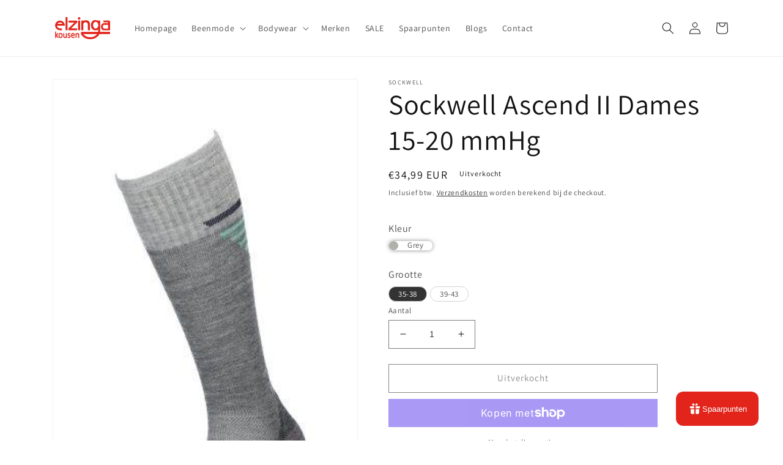

--- FILE ---
content_type: application/javascript; charset=utf-8
request_url: https://www.elzingakousen.nl/products/sockwell-ascend-ii-dames.json?callback=jQuery321033316768326142165_1768473682860&_=1768473682861
body_size: 1285
content:
/**/jQuery321033316768326142165_1768473682860({"product":{"id":8641396605265,"title":"Sockwell Ascend II Dames 15-20 mmHg","body_html":"\u003cp\u003eSteunkousen bevorderen de bloedsomloop door gerichte druk op de enkel en verminderen geleidelijk naar boven. Ze zijn verkrijgbaar in verschillende drukniveaus: 10-15 mmHg voor lichte druk (oppervlakkige aderen) en 16-20 mmHg voor gemiddelde druk (diepliggende aderen).\u003c\/p\u003e\n\u003cp\u003e\u003cspan style=\"text-decoration: underline;\" data-mce-style=\"text-decoration: underline;\"\u003e\u003cstrong\u003eVoordelen:\u003c\/strong\u003e\u003c\/span\u003e\u003c\/p\u003e\n\u003cp\u003e- \u003cstrong\u003eGezonde Bloedsomloop:\u003c\/strong\u003e Verbetert circulatie en voorkomt zwellingen.\u003cbr\u003e- \u003cstrong\u003eMinder Vermoeidheid:\u003c\/strong\u003e Houdt benen fris en energiek.\u003cbr\u003e- \u003cstrong\u003ePreventie van Zwellingen:\u003c\/strong\u003e Ideaal voor reizen en herstel.\u003c\/p\u003e\n\u003cp style=\"padding-left: 40px;\" data-mce-style=\"padding-left: 40px;\"\u003e \u003c\/p\u003e\n\u003cp\u003e\u003cspan style=\"text-decoration: underline;\" data-mce-style=\"text-decoration: underline;\"\u003e\u003cstrong\u003eHelpen bij:\u003c\/strong\u003e\u003c\/span\u003e\u003c\/p\u003e\n\u003cp\u003e- Spataderen\u003cbr\u003e- Trombose\u003cbr\u003e- Chronische veneuze insufficiëntie\u003cbr\u003e- Zwelling (oedeem)\u003cbr\u003e- Beenvermoeidheid en pijn\u003cbr\u003e- Blessures\u003cbr\u003e- Vliegen\u003cbr\u003e- Spierherstel\u003cbr\u003e- Diabetes\u003cbr\u003e\u003cbr\u003e\u003c\/p\u003e\n\u003cp\u003e \u003c\/p\u003e","vendor":"Sockwell","product_type":"Kniekousen","created_at":"2023-06-15T19:00:11+02:00","handle":"sockwell-ascend-ii-dames","updated_at":"2026-01-15T11:41:24+01:00","published_at":"2023-06-15T19:00:10+02:00","template_suffix":"","published_scope":"global","tags":"Beenmode, Dames, Kniekousen, Medische kousen, merino, merinowol, wol","variants":[{"id":46775932617041,"product_id":8641396605265,"title":"Grey \/ 35-38","price":"34.99","sku":"","position":1,"compare_at_price":"","fulfillment_service":"manual","inventory_management":"shopify","option1":"Grey","option2":"35-38","option3":null,"created_at":"2023-06-15T19:00:11+02:00","updated_at":"2026-01-15T11:41:24+01:00","taxable":true,"barcode":"845028058721","grams":0,"image_id":51740492431697,"weight":0.0,"weight_unit":"kg","requires_shipping":true,"price_currency":"EUR","compare_at_price_currency":""},{"id":46775932649809,"product_id":8641396605265,"title":"Grey \/ 39-43","price":"34.99","sku":"","position":2,"compare_at_price":"","fulfillment_service":"manual","inventory_management":"shopify","option1":"Grey","option2":"39-43","option3":null,"created_at":"2023-06-15T19:00:11+02:00","updated_at":"2026-01-15T11:41:24+01:00","taxable":true,"barcode":"845028058714","grams":0,"image_id":51740492431697,"weight":0.0,"weight_unit":"kg","requires_shipping":true,"price_currency":"EUR","compare_at_price_currency":""}],"options":[{"id":11023550415185,"product_id":8641396605265,"name":"Kleur","position":1,"values":["Grey"]},{"id":11023550447953,"product_id":8641396605265,"name":"Grootte","position":2,"values":["35-38","39-43"]}],"images":[{"id":51740492431697,"product_id":8641396605265,"position":1,"created_at":"2023-06-15T19:00:11+02:00","updated_at":"2025-07-18T11:43:21+02:00","alt":"Sockwell Ascend II Dames 15-20 mmHg - Elzinga Kousen","width":299,"height":500,"src":"https:\/\/cdn.shopify.com\/s\/files\/1\/0564\/3590\/0503\/files\/ct37w-800.jpg?v=1752831801","variant_ids":[46775932617041,46775932649809]}],"image":{"id":51740492431697,"product_id":8641396605265,"position":1,"created_at":"2023-06-15T19:00:11+02:00","updated_at":"2025-07-18T11:43:21+02:00","alt":"Sockwell Ascend II Dames 15-20 mmHg - Elzinga Kousen","width":299,"height":500,"src":"https:\/\/cdn.shopify.com\/s\/files\/1\/0564\/3590\/0503\/files\/ct37w-800.jpg?v=1752831801","variant_ids":[46775932617041,46775932649809]}}})

--- FILE ---
content_type: text/javascript
request_url: https://cdn.shopify.com/extensions/01435602-e6a3-491b-a8cc-c754b773e6ff/gtm-data-layer-gtm-kit-46/assets/GTM.js
body_size: 1550
content:
console.log("Hello");
    // Define the URL with the shop parameter
    var url = "https://gtmkit.app/getid?shop="+Shopify.shop;
    var dog$;
    var script = document.createElement('script');
    script.setAttribute('src', '//ajax.googleapis.com/ajax/libs/jquery/3.2.1/jquery.min.js');
    script.addEventListener('load', function() {
    dog$ = $.noConflict(true);
    getpixlid(dog$)

});

    //here is data collectors--
    document.head.appendChild(script);

    async function  mainScript($,tblid){

    var productData={}
    var showPixel = '' ;
    var  showImgPixel = '';
    var showPixelViewContent = ''
    var pageURL = window.location.href;
    var cart_url = '//'+window.location.hostname+'/cart.json';
    var currency = Shopify.currency.active
    var newprodid = ""
    var fbTrackCode = ""

// cart page
    if(pageURL.indexOf(window.location.hostname+'/cart') > -1) {


    loadotherpixels(tblid)

    // Start On Checkout button click
    $('body').on('click', '[name="checkout"]', function(e) {
    ajaxCheckout(cart_url,fbTrackCode,currency);
});
    if($('[name="checkout"]').length == 0) {
    $('body').on('click', 'form[action="/checkout"] [type="submit"], [href="/checkout"]', function() {
    ajaxCheckout(cart_url,fbTrackCode,currency);
});
}
    // End On Checkout button click


}

// product pages
    else if(pageURL.indexOf('/products/') > -1) {
    newprodid = meta.product.id;
    setproductdetailsstorage();
    loadotherpixels(tblid)
    var showAddtoCartPixel = '';
  
    
    if (pageURL.indexOf('?') > -1) {
    var product_url = pageURL.split('?');
    product_url = product_url[0] + '.json';
}
    else {
    var product_url = pageURL + '.json';
}
 view_item()
    var irr = 0;
    $.ajax({
    url: product_url,
    dataType: 'jsonp',
    header: {
    'Access-Control-Allow-Origin': '*'
},
    success: function(responseData) {
    var product = responseData.product;
    if(product.title.indexOf("'") > -1) {
    product.title = product.title.replace(/'/g, '');
}
    var qty = 1;
    if($('form[action="/cart/add"] [name="quantity"]').length) {
    $('form[action="/cart/add"] [name="quantity"]').on('change', function(){
    qty = $(this).val();
});
}
    // On Add to cart click
    if($('form[action="/cart/add"] [type="submit"]').length !== 0 || $('form[action="/cart/add"] [type="button"]').length !== 0) {
    $('form[action="/cart/add"] [type="submit"], form[action="/cart/add"] [type="button"]').click(function(e){
    var _thisForm = $('form[action="/cart/add"]');
    var variantid = $('[name="id"]', _thisForm).val();
    $.each(product.variants, function(index) {
    if(product.variants[index].id == variantid){
    var price = product.variants[index].price;
    price = price * qty;
    //showAddtoCartPixel += "fbq('track', 'AddToCart', {value: "+price+",currency: '"+currency+"'});";
    productData = {content_ids: '['+product.id+']',content_type:'product_group',value: price, content_name: product.title, currency: currency, content_category: ''};
}
});

    AddTocart(productData,tblid)
});
} else {
    $('form[action="/cart/add"]').submit(function(e) {
    var _thisForm = $(this);
    var variantid = $('[name="id"]', _thisForm).val();
    $.each(product.variants, function(index) {
    if(product.variants[index].id == variantid){
    var price = product.variants[index].price;
    price = price * qty;
    productData = {content_ids: '['+product.id+']',content_type:'product_group',value: price, content_name: product.title, currency: currency, content_category: ''};
}
});

    AddTocart(productData,tblid)
});
}

    $('body').on('click', '[name="checkout"]', function() {
    ajaxCheckout(cart_url,fbTrackCode,currency);
});
    if($('[name="checkout"]').length == 0) {
    $('body').on('click', 'form[action="/checkout"] [type="submit"], [href="/checkout"], .fastcheckout_buy_button', function(){
    ajaxCheckout(cart_url,fbTrackCode,currency);
});
}
}
});
}
    else if(pageURL.indexOf('/collections') > -1) {
    loadotherpixels(tblid)
    // Start On Checkout button click
    $('body').on('click', '[name="checkout"]', function() {
    ajaxCheckout(cart_url,fbTrackCode,currency);
});
    if($('[name="checkout"]').length == 0) {
    $('body').on('click', 'form[action="/checkout"] [type="submit"], [href="/checkout"], .fastcheckout_buy_button', function(){
    ajaxCheckout(cart_url,fbTrackCode,currency);
});
}
    // End On Checkout button click
}
    else {
    // let him cook
    loadotherpixels(tblid)
    var fbTrackCode =""

    $('body').on('click', 'form[action="/cart/add"] [type="submit"], form[action="/cart/add"] [type="button"]', function(e){
    var _main = $(this).parents('form[action="/cart/add"]');
    var proID = _main.attr('id').replace(/[^0-9\.]/g,'');
    var priceArr = _main.find('[name="id"] option:selected').text().split('-');
    var price = priceArr[priceArr.length - 1].replace(/[^0-9\.]/g,'');
    var proName = _main.parents('.product-single__meta--wrapper').find('[itemprop="name"]').text();
    if(price == '') {
    var proID = _main.find('[name="id"]').attr('data-section');
    var price = $('div[data-section-id="'+proID+'"] #ProductPrice-'+proID).attr('content');
    var proName = $.trim($('div[data-section-id="'+proID+'"]').find('[itemprop="name"]').text());
}
    var productData = {content_ids: "[" + proID + "]",content_type:'product_group',value: price , content_name: '' + proName , currency:currency , content_category: ''}
    AddTocart(productData,tblid)
});

    // Start On Checkout button click
    $('body').on('click', '[name="checkout"]', function() {
    ajaxCheckout(cart_url,fbTrackCode,currency);
});
    if($('[name="checkout"]').length == 0) {
    $('body').on('click', 'form[action="/checkout"] [type="submit"], [href="/checkout"], .fastcheckout_buy_button', function(){
    ajaxCheckout(cart_url,fbTrackCode,currency);
});
}
    // End On Checkout button click
}
    function ajaxCheckout(cart_url,fbTrackCode,currency) {
    $.ajax({
    url: cart_url,
    dataType: 'jsonp',
    header: {
    'Access-Control-Allow-Origin': '*'
},
    success: function(response) {
    contentIDs = [];
    $.each(response.items, function(index,value){
    contentIDs.push(value.product_id);
});
    var total_price = response.total_price;
    total_price =Math.floor(total_price / 100);
    var prdata = { content_type: 'product_group', content_ids: "["+contentIDs+"]", num_items: response.item_count, currency: ""+currency,value: total_price}
    InitiateCheckout(prdata,tblid)
}
});
}
    function setproductdetailsstorage() {
    var array = localStorage.getItem('calltwo');
    if (array != null) {
    array = JSON.parse(array);
    var length = array.length;
    for (var i = 0; i < length; i++) {
    if (array[i].newprodid == newprodid) {
    return;
}
}
    array.push({
    newprodid: newprodid,
    //                  collections: prodcollections
});
    localStorage.setItem('calltwo', JSON.stringify(array));
} else {
    var array2 = [{
    newprodid: newprodid,
//                    collections: prodcollections
}];
    localStorage.setItem('calltwo', JSON.stringify(array2));
}
}

    function loadotherpixels(tblid)
{
    if (tblid){
    loadtb(tblid)
}
}
function loadtb(tblid) {
    (function(w,d,s,l,i){w[l]=w[l]||[];w[l].push({'gtm.start':
            new Date().getTime(),event:'gtm.js'});var f=d.getElementsByTagName(s)[0],
        j=d.createElement(s),dl=l!='dataLayer'?'&l='+l:'';j.async=true;j.src=
        'https://www.googletagmanager.com/gtm.js?id='+i+dl;f.parentNode.insertBefore(j,f);
    })(window,document,'script','dataLayer',tblid);
    console.log(tblid);
}


    function AddTocart(productData,tblid){
    dataLayer.push({ 'ecommerce': null });
    dataLayer.push({
    'event': 'add_to_cart',
    'ecommerce': {
    'items': [{
    'item_id': productId,
    'item_name': product_title,
    'item_brand': product_vendor,
    'item_category': product_cate,
    'item_variant': product_selected_variant,
    'currency': shopCurrency,
    'price': product_value
}],
    'value': product_value,
    'currency': shopCurrency,
}
});




}



function view_item()
{
// Set flag to true
console.log("heroo")


  setTimeout(function() {
 dataLayer.push({ 'ecommerce': null });
    dataLayer.push({
            'event': 'view_item',
            'ecommerce': {
                'items': [{
                    'item_id': productId,
                    'item_name': product_title,
                    'item_brand': product_vendor,
                    'item_category': product_cate,
                    'item_variant': product_selected_variant,
                    'currency': shopCurrency,
                    'price': product_value
                }],
                'value': product_value,
                'currency': shopCurrency,
            }
        });
},1500)

}

    function InitiateCheckout(productData,tblid){
    dataLayer.push({ 'ecommerce': null });
    dataLayer.push({
            'event': 'checkout',
            'ecommerce': {
                'items': [{
                    'item_id': productId,
                    'item_name': product_title,
                    'item_brand': product_vendor,
                    'item_category': product_cate,
                    'item_variant': product_selected_variant,
                    'currency': shopCurrency,
                    'price': product_value
                }],
                'value': product_value,
                'currency': shopCurrency,
            }
        });

}

}

async function getpixlid(dog$)
{

    // Make the GET request using the fetch API
    fetch(url)
        .then(response => response.json())
        .then( async data => {
            console.log(data.data[0])
            // You can now work with the 'data' object containing the response data
       await mainScript(dog$,removeSpaces(data.data[0].gtm_container_id))

        })
        .catch(error => {
            // Handle any errors that occur during the fetch
            console.error('Error:', error);
        });
}


function removeSpaces(str) {
    return str.replace(/\s+/g, '');
}